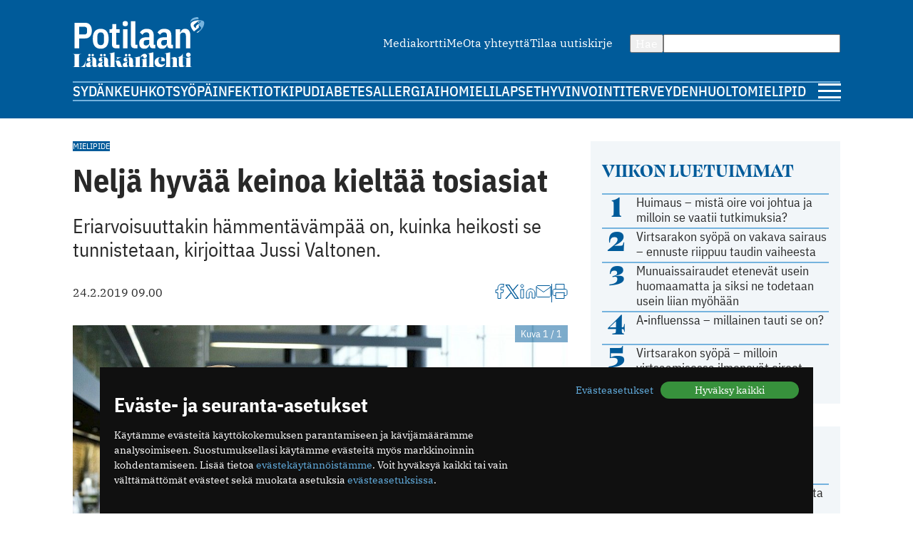

--- FILE ---
content_type: text/html; charset=utf-8
request_url: https://www.potilaanlaakarilehti.fi/kommentit/nelja-hyvaa-keinoa-kieltaa-tosiasiat/
body_size: 10954
content:
<!DOCTYPE html>
<html lang="fi" >

<head>
  <meta charset="UTF-8">
  <title>Neljä hyvää keinoa kieltää tosiasiat - Potilaan Lääkärilehti</title>
  <meta name="description" content="Eriarvoisuuttakin hämmentävämpää on, kuinka heikosti se tunnistetaan, kirjoittaa Jussi Valtonen.">
  <meta name="author" content="">
  <meta name="viewport" content="width=device-width,initial-scale=1.0" />
  <meta http-equiv="X-UA-Compatible" content="IE=EDGE" />

  <link rel="icon" href="/favicon.ico" sizes="32x32">
	<link rel="icon" href="/site/templates/images/favicon.png?v=1" type="image/png" />

	<link rel="icon" href="/site/templates/ui/images/icons/icon.svg" type="image/svg+xml">
	<link rel="apple-touch-icon" href="/site/templates/ui/images/icons/apple-touch-icon.png">

	<link rel="manifest" href="/manifest.json">

      <link href="https://www.potilaanlaakarilehti.fi/kommentit/nelja-hyvaa-keinoa-kieltaa-tosiasiat/" rel="canonical">
    
  <meta property="fb:app_id" content="1315647961857554" />

        <meta property="og:site_name" content="Potilaanlääkärilehti.fi" />
        <meta property="og:title" content="Neljä hyvää keinoa kieltää tosiasiat" />
        <meta property="og:description" content="Eriarvoisuuttakin hämmentävämpää on, kuinka heikosti se tunnistetaan, kirjoittaa Jussi Valtonen." />
        <meta property="og:type" content="article" />
        <meta property="og:url" content="https://www.potilaanlaakarilehti.fi/kommentit/nelja-hyvaa-keinoa-kieltaa-tosiasiat/" />
        <meta property="og:image" content="https://www.potilaanlaakarilehti.fi/site/assets/files/0/54/86/498/58988-91617.1620x0.jpg" />
        <meta property="og:image:width" content="1620" />
        <meta property="og:image:height" content="1080" />
  
        <meta name="twitter:title" content="Neljä hyvää keinoa kieltää tosiasiat" />
        <meta name="twitter:url" content="https://www.potilaanlaakarilehti.fi/kommentit/nelja-hyvaa-keinoa-kieltaa-tosiasiat/" />
        <meta name="twitter:description" content="Eriarvoisuuttakin hämmentävämpää on, kuinka heikosti se tunnistetaan, kirjoittaa Jussi Valtonen." />
        <meta name="twitter:image" content="https://www.potilaanlaakarilehti.fi/site/assets/files/0/54/86/498/58988-91617.1620x0.jpg" />
        <meta name="twitter:image:width" content="1620" />
        <meta name="twitter:image:height" content="1080" />
  
  <!--

		__/\\\\\\\\\\\\\____/\\\______________/\\\_____________
		 _\/\\\/////////\\\_\/\\\_____________\/\\\_____________
		  _\/\\\_______\/\\\_\/\\\_____________\/\\\_____________
		   _\/\\\\\\\\\\\\\/__\/\\\_____________\/\\\_____________
		    _\/\\\/////////____\/\\\_____________\/\\\_____________
		     _\/\\\_____________\/\\\_____________\/\\\_____________
		      _\/\\\_____________\/\\\_____________\/\\\_____________
		       _\/\\\_____________\/\\\\\\\\\\\\\\\_\/\\\\\\\\\\\\\\\_
		        _\///______________\///////////////__\///////////////__


			Potilaan Lääkärilehti

	-->

      <!-- prod:css -->
    <link rel="stylesheet" href="/site/templates/ui/css/app.css?v20231220" type="text/css">
    <!-- endinject -->
    <script src="/site/templates/js/bannerssync.js"></script>
  <script defer src="/site/templates/ui/js/app.js?v20231220"></script>


      <!-- Global site tag (gtag.js) - Google Analytics -->
    <!--	<script async src="https://www.googletagmanager.com/gtag/js?id=UA-34729108-1"></script>
	<script>
	  window.dataLayer = window.dataLayer || [];
	  function gtag(){dataLayer.push(arguments);}
	  gtag('js', new Date());
	  gtag('config', 'UA-34729108-1');
	</script>
-->
    <!-- Google Tag Manager -->
    <script>
      (function(w, d, s, l, i) {
        w[l] = w[l] || [];
        w[l].push({
          'gtm.start': new Date().getTime(),
          event: 'gtm.js'
        });
        var f = d.getElementsByTagName(s)[0],
          j = d.createElement(s),
          dl = l != 'dataLayer' ? '&l=' + l : '';
        j.async = true;
        j.src =
          'https://www.googletagmanager.com/gtm.js?id=' + i + dl;
        f.parentNode.insertBefore(j, f);
      })(window, document, 'script', 'dataLayer', 'GTM-TN8KDD3');
    </script>
    <!-- End Google Tag Manager -->
  
  <!-- ADs -->
  <script type='text/javascript' src='https://aristo.fimnet.fi/aristo/www/delivery/spcjs.php?id=6'></script>

  <!-- Mailchimp popup -->
  <script id="mcjs">
    ! function(c, h, i, m, p) {
      m = c.createElement(h), p = c.getElementsByTagName(h)[0], m.async = 1, m.src = i, p.parentNode.insertBefore(m, p)
    }(document, "script", "https://chimpstatic.com/mcjs-connected/js/users/db61b9cebc7dd66d9bf9bf5a0/a7e22ee07e30ff4bd1ceb9ab7.js");
  </script>
  
</head>

<body>
      <!-- Google Tag Manager (noscript) -->
    <noscript><iframe src="https://www.googletagmanager.com/ns.html?id=GTM-TN8KDD3" height="0" width="0" style="display:none;visibility:hidden"></iframe></noscript>
    <!-- End Google Tag Manager (noscript) -->
    <div class="ad-block a-ad-container-autoload  ">
			<div class="ad-container">

				<script type="text/javascript">
					document.write("<scr" + "ipt type='text/javascript' src='" + bannerSync(32, 63, ''));
					document.write("'><\/scr" + "ipt>");
				</script>

				
			</div>
		</div>  

  <header>
    <div class="container">

      <div class="logo">
        <a href="/">
          <img src="/site/templates/images/pll-logo.svg" alt="Potilaan Lääkärilehti" />
        </a>
      </div>

              <nav class="secondary">
          <ul>
                          <li><a href="https://neula.laakarikompassi.fi/site/assets/files/7260/potilaanlaakarilehti_mediakortti_2025_1_0.pdf" >Mediakortti</a></li>
                          <li><a href="/toimitus/" >Me</a></li>
                          <li><a href="/palaute/" >Ota yhteyttä</a></li>
                          <li><a href="http://eepurl.com/qJXoH" >Tilaa uutiskirje</a></li>
                      </ul>
        </nav>
      
      <form action="/haku/" method="get" class="search">
        <button type="submit">Hae</button>
        <input type="text" name="q" value="" />
      </form>
            
              <nav class="primary">
          <ul>
                          <li><a href="https://www.potilaanlaakarilehti.fi/sydan/">Sydän</a></li>
                          <li><a href="https://www.potilaanlaakarilehti.fi/keuhkot/">Keuhkot</a></li>
                          <li><a href="https://www.potilaanlaakarilehti.fi/syopa/">Syöpä</a></li>
                          <li><a href="https://www.potilaanlaakarilehti.fi/infektiot/">Infektiot</a></li>
                          <li><a href="https://www.potilaanlaakarilehti.fi/kipu/">Kipu</a></li>
                          <li><a href="https://www.potilaanlaakarilehti.fi/diabetes/">Diabetes</a></li>
                          <li><a href="https://www.potilaanlaakarilehti.fi/allergia/">Allergia</a></li>
                          <li><a href="https://www.potilaanlaakarilehti.fi/iho/">Iho</a></li>
                          <li><a href="https://www.potilaanlaakarilehti.fi/mieli/">Mieli</a></li>
                          <li><a href="https://www.potilaanlaakarilehti.fi/lapset/">Lapset</a></li>
                          <li><a href="https://www.potilaanlaakarilehti.fi/hyvinvointi/">Hyvinvointi</a></li>
                          <li><a href="https://www.potilaanlaakarilehti.fi/terveydenhuolto/">Terveydenhuolto</a></li>
                          <li><a href="https://www.potilaanlaakarilehti.fi/mielipide/">Mielipide</a></li>
                      </ul>
        </nav>
      
      <div class="hamburger">
        <a id="mobileToggle" href="#">
          <span></span>
          <span></span>
          <span></span>
        </a>
      </div>
    </div>
  </header>

<section>
	<div class="container aside-right">

		<aside>

			<div class="card card-muted card-body">

	<h3 class="secondary-heading color-primary">Viikon luetuimmat</h3>
	<ul class="auto-divider">
							<li class="list-item">
				<a class=" grid-number-list" href="/uutiset/huimaus-mista-oire-voi-johtua-ja-milloin-se-vaatii-tutkimuksia/">
											<span class="h1--secondary">1</span>
										<span>Huimaus – mistä oire voi johtua ja milloin se vaatii tutkimuksia?</span>
									</a>

			</li>
					<li class="list-item">
				<a class=" grid-number-list" href="/uutiset/virtsarakon-syopa-on-vakava-sairaus-ennuste-riippuu-taudin-vaiheesta/">
											<span class="h1--secondary">2</span>
										<span>Virtsarakon syöpä on vakava sairaus – ennuste riippuu taudin vaiheesta</span>
									</a>

			</li>
					<li class="list-item">
				<a class=" grid-number-list" href="/uutiset/munuaissairaudet-etenevat-usein-huomaamatta-ja-siksi-ne-todetaan-usein-liian-myohaan/">
											<span class="h1--secondary">3</span>
										<span>Munuaissairaudet etenevät usein huomaamatta ja siksi ne todetaan usein liian myöhään</span>
									</a>

			</li>
					<li class="list-item">
				<a class=" grid-number-list" href="/uutiset/a-influenssa-millainen-tauti-se-on/">
											<span class="h1--secondary">4</span>
										<span>A-influenssa – millainen tauti se on?</span>
									</a>

			</li>
					<li class="list-item">
				<a class=" grid-number-list" href="/uutiset/virtsarakon-syopa-milloin-virtsaamisessa-ilmenevat-oireet-vaativat-tutkimuksia/">
											<span class="h1--secondary">5</span>
										<span>Virtsarakon syöpä – milloin virtsaamisessa ilmenevät oireet vaativat tutkimuksia?</span>
									</a>

			</li>
			</ul>
</div><div class="ad-block a-ad-container-autoload  ad-title ">
			<div class="ad-container">
				<ins data-revive-zoneid="64" data-revive-source="" data-revive-blockcampaign="0" data-revive-id="9b26925b463ac92cde12bbd5bc9b1ad3"></ins>
			</div>
		</div><div class="card card-muted card-body">
	<div class="grid-auto-columns align-middle"><img alt="Kolumni ikoni" src="/site/templates/images/message-circle.svg" /><h3 class="secondary-heading color-primary">Kolumni</h3></div>	<ul class="auto-divider">

		
					<li class="list-item">
				<a class="grid-auto-columns" href="/kommentit/kosketuksella-olisi-monenlaista-kayttoa-parantamisessa/">
											<img class="border-circle" src="/site/assets/files/0/92/64/965/article_image_75719.64x64.jpg" alt="Kosketuksella olisi monenlaista käyttöä parantamisessa" />
						<div>
												<p>Kosketuksella olisi monenlaista käyttöä parantamisessa</p>
													<p class="meta">11.12.2025 09:58</p>
																		</div>
									</a>

			</li>
					<li class="list-item">
				<a class="grid-auto-columns" href="/kommentit/espanjassa-perusterveydenhuolto-toimii-hyvin/">
											<img class="border-circle" src="/site/assets/files/0/92/64/881/article_image_85263.64x64.jpg" alt="Espanjassa perusterveydenhuolto toimii hyvin" />
						<div>
												<p>Espanjassa perusterveydenhuolto toimii hyvin</p>
													<p class="meta">07.12.2025 13:59</p>
																		</div>
									</a>

			</li>
					<li class="list-item">
				<a class="grid-auto-columns" href="/kommentit/valoa-ja-kimalaisten-iloa/">
											<img class="border-circle" src="/site/assets/files/0/92/64/854/article_image_63415.64x64.jpg" alt="Valoa ja kimalaisten iloa" />
						<div>
												<p>Valoa ja kimalaisten iloa</p>
													<p class="meta">23.11.2025 11:46</p>
																		</div>
									</a>

			</li>
					<li class="list-item">
				<a class="grid-auto-columns" href="/kommentit/toimintakyky-kunniaan/">
											<img class="border-circle" src="/site/assets/files/0/92/64/831/article_image_53327.64x64.jpg" alt="Toimintakyky kunniaan" />
						<div>
												<p>Toimintakyky kunniaan</p>
													<p class="meta">09.11.2025 09:04</p>
																		</div>
									</a>

			</li>
			</ul>
</div><div class="card card-muted card-body">
	<div class="grid-auto-columns align-middle"><img alt="Hyvinvointi ikoni" src="/site/templates/images/heart.svg" /><h3 class="secondary-heading color-primary">Hyvinvointi</h3></div>	<ul class="auto-divider">

		
					<li class="list-item">
				<a class="" href="/uutiset/huimaus-mista-oire-voi-johtua-ja-milloin-se-vaatii-tutkimuksia/">
											<p>Huimaus – mistä oire voi johtua ja milloin se vaatii tutkimuksia?</p>
													<p class="meta">23.01.2026 12:48</p>
																</a>

			</li>
					<li class="list-item">
				<a class="" href="/uutiset/munuaissairaudet-etenevat-usein-huomaamatta-ja-siksi-ne-todetaan-usein-liian-myohaan/">
											<p>Munuaissairaudet etenevät usein huomaamatta ja siksi ne todetaan usein liian myöhään</p>
													<p class="meta">21.01.2026 07:19</p>
																</a>

			</li>
					<li class="list-item">
				<a class="" href="/uutiset/munuaisten-vajaatoiminta-miksi-munuaisten-toiminta-heikkenee/">
											<p>Munuaisten vajaatoiminta – miksi munuaisten toiminta heikkenee?</p>
													<p class="meta">14.01.2026 07:13</p>
																</a>

			</li>
					<li class="list-item">
				<a class="" href="/uutiset/uniapnea-on-yleisempi-kuin-moni-luulee-nain-moni-sairastaa-suomessa/">
											<p>Uniapnea on yleisempi kuin moni luulee – näin moni sairastaa Suomessa</p>
													<p class="meta">12.01.2026 08:57</p>
																</a>

			</li>
			</ul>
</div><div class="card card-muted card-body">
	<div class="grid-auto-columns align-middle"><img alt="Terveydenhuolto ikoni" src="/site/templates/images/activity.svg" /><h3 class="secondary-heading color-primary">Terveydenhuolto</h3></div>	<ul class="auto-divider">

		
					<li class="list-item">
				<a class="" href="/uutiset/suomalaisen-tehohoidon-tulokset-ovat-hyvia/">
											<p>Suomalaisen tehohoidon tulokset ovat hyviä</p>
													<p class="meta">15.12.2025 08:19</p>
																</a>

			</li>
					<li class="list-item">
				<a class="" href="/kommentit/espanjassa-perusterveydenhuolto-toimii-hyvin/">
											<p>Espanjassa perusterveydenhuolto toimii hyvin</p>
													<p class="meta">07.12.2025 13:59</p>
																</a>

			</li>
					<li class="list-item">
				<a class="" href="/uutiset/vain-puolet-kotihoidon-iakkaista-asiakkaista-saa-tarpeeksi-hoitoa/">
											<p>Vain puolet kotihoidon iäkkäistä asiakkaista saa tarpeeksi hoitoa</p>
													<p class="meta">13.11.2025 10:38</p>
																</a>

			</li>
					<li class="list-item">
				<a class="" href="/uutiset/drooneilla-hoitotarvikkeita-terveysasemalle/">
											<p>Drooneilla hoitotarvikkeita terveysasemalle</p>
													<p class="meta">27.10.2025 11:22</p>
																</a>

			</li>
			</ul>
</div><div class="card card-muted card-body">
	<a class="grid-auto-columns align-middle" href="https://www.laakariliitto.fi/"><img alt="Lääkäriliitosta ikoni" src="/site/templates/images/liitto-logo-symbol.svg" /><h3 class="secondary-heading color-default">Lääkäriliitosta</h3></a>	<ul class="auto-divider">

		
					<li class="list-item">
				<a class="" href="https://www.laakariliitto.fi/ajankohtaista/22916/">
											<p></p>
													<p class="meta">28.01.2026 16:15</p>
																</a>

			</li>
					<li class="list-item">
				<a class="" href="https://www.laakariliitto.fi/ajankohtaista/laakariliiton-laatupalkinto-kolonoskopian-laadun-kehittamiselle-mikkelin-keskussairaalan-vatsaelinsairauksien-yksikossa/">
											<p>L&auml;&auml;k&auml;riliiton laatupalkinto kolonoskopian laadun kehitt&auml;miselle Mikkelin keskussairaalan vatsaelinsairauksien yksik&ouml;ss&auml;</p>
													<p class="meta">22.01.2026 15:08</p>
																</a>

			</li>
					<li class="list-item">
				<a class="" href="https://www.laakariliitto.fi/ajankohtaista/niina-koivuviidan-avajaispuhe-laakaripaivilla-2026/">
											<p>Niina Koivuviidan avajaispuhe L&auml;&auml;k&auml;rip&auml;ivill&auml; 2026</p>
													<p class="meta">22.01.2026 10:58</p>
																</a>

			</li>
					<li class="list-item">
				<a class="" href="https://www.laakariliitto.fi/ajankohtaista/laakariliiton-max-oker-blom-tunnustuspalkinnon-saa-minna-halinen/">
											<p>L&auml;&auml;k&auml;riliiton Max&nbsp;Oker-Blom -tunnustuspalkinnon saa&nbsp;Minna Halinen</p>
													<p class="meta">21.01.2026 17:53</p>
																</a>

			</li>
			</ul>
</div>

		</aside>

		<main>

			<article>

									<div class="flex-auto-columns flex-wrap gap-8 margin-bottom">
													<a href="/avainsana/mielipide/" class="label">Mielipide</a>
											</div>
				
				<h1 class="a-hyphenate" data-hyphenate-word-min-length="13" data-hyphenate-force="true">Neljä hyvää keinoa kieltää tosiasiat</h1>

				
									<div class="text-lead">
												<p>Eriarvoisuuttakin hämmentävämpää on, kuinka heikosti se tunnistetaan, kirjoittaa Jussi Valtonen.</p>					</div>
				
				<div class="article-meta">
					<div class="flex-auto-columns flex-wrap gap-16">
																			<time datetime="2019-02-24" class="date">
								24.2.2019 09.00							</time>
											</div>
					<div class="article-utils">
						<div class="article-utils ">
			<a target="_blank" href="https://www.facebook.com/sharer/sharer.php?u=https%3A%2F%2Fwww.potilaanlaakarilehti.fi%2Fkommentit%2Fnelja-hyvaa-keinoa-kieltaa-tosiasiat%2F">
			<svg alt="Facebook ikoni" width="13" height="21" viewBox="0 0 13 21" fill="none" xmlns="http://www.w3.org/2000/svg">
				<path d="M12 0.5H9C7.67392 0.5 6.40215 1.02678 5.46447 1.96447C4.52678 2.90215 4 4.17392 4 5.5V8.5H1V12.5H4V20.5H8V12.5H11L12 8.5H8V5.5C8 5.23478 8.10536 4.98043 8.29289 4.79289C8.48043 4.60536 8.73478 4.5 9 4.5H12V0.5Z" stroke="#005B9A" stroke-linecap="round" stroke-linejoin="round" />
			</svg>
		</a>
					<a target="_blank" href="https://twitter.com/intent/tweet?text=Nelj%C3%A4+hyv%C3%A4%C3%A4+keinoa+kielt%C3%A4%C3%A4+tosiasiat https://www.potilaanlaakarilehti.fi/kommentit/nelja-hyvaa-keinoa-kieltaa-tosiasiat/">
			<svg alt="Twitter ikoni" width="22" height="22" viewBox="0 0 22 22" fill="none" xmlns="http://www.w3.org/2000/svg" >
				<path class="svg-fill" d="M12.8589 9.46863L20.1329 1H18.4092L12.0932 8.3532L7.04858 1H1.23026L8.85865 12.1193L1.23026 21H2.95406L9.62393 13.2348L14.9514 21H20.7697L12.8585 9.46863H12.8589ZM10.4979 12.2173L9.72498 11.1101L3.57517 2.29968H6.22283L11.1858 9.40994L11.9587 10.5172L18.41 19.7594H15.7623L10.4979 12.2177V12.2173Z" fill="#005B9A"/>
			</svg>
		</a>
				<a target="_blank" href="https://www.linkedin.com/shareArticle?mini=true&url=https%3A%2F%2Fwww.potilaanlaakarilehti.fi%2Fkommentit%2Fnelja-hyvaa-keinoa-kieltaa-tosiasiat%2F&title=Nelj%C3%A4+hyv%C3%A4%C3%A4+keinoa+kielt%C3%A4%C3%A4+tosiasiat&source=https://www.potilaanlaakarilehti.fi/summary=Eriarvoisuuttakin hämmentävämpää on, kuinka heikosti se tunnistetaan, kirjoittaa Jussi Valtonen.&">
			<svg alt="LinkedIn ikoni" width="22" height="21" viewBox="0 0 22 21" fill="none" xmlns="http://www.w3.org/2000/svg">
				<path d="M15 7C16.5913 7 18.1174 7.63214 19.2426 8.75736C20.3679 9.88258 21 11.4087 21 13V20H17V13C17 12.4696 16.7893 11.9609 16.4142 11.5858C16.0391 11.2107 15.5304 11 15 11C14.4696 11 13.9609 11.2107 13.5858 11.5858C13.2107 11.9609 13 12.4696 13 13V20H9V13C9 11.4087 9.63214 9.88258 10.7574 8.75736C11.8826 7.63214 13.4087 7 15 7V7Z" stroke="#005B9A" stroke-linecap="round" stroke-linejoin="round" />
				<path d="M5 8H1V20H5V8Z" stroke="#005B9A" stroke-linecap="round" stroke-linejoin="round" />
				<path d="M3 5C4.10457 5 5 4.10457 5 3C5 1.89543 4.10457 1 3 1C1.89543 1 1 1.89543 1 3C1 4.10457 1.89543 5 3 5Z" stroke="#005B9A" stroke-linecap="round" stroke-linejoin="round" />
			</svg>
		</a>
				<a target="_blank" href="mailto:?subject=Mielenkiintoinen artikkeli Potilaan L&auml;&auml;k&auml;rilehdess&auml;&amp;body=Neljä hyvää keinoa kieltää tosiasiat https://www.potilaanlaakarilehti.fi/kommentit/nelja-hyvaa-keinoa-kieltaa-tosiasiat/">
			<svg alt="Email ikoni" width="22" height="17" viewBox="0 0 22 17" fill="none" xmlns="http://www.w3.org/2000/svg">
				<path d="M3 0.5H19C20.1 0.5 21 1.4 21 2.5V14.5C21 15.6 20.1 16.5 19 16.5H3C1.9 16.5 1 15.6 1 14.5V2.5C1 1.4 1.9 0.5 3 0.5Z" stroke="#005B9A" stroke-linecap="round" stroke-linejoin="round" />
				<path d="M21 2.5L11 9.5L1 2.5" stroke="#005B9A" stroke-linecap="round" stroke-linejoin="round" />
			</svg>

		</a>
				<span class="vertical-divider"></span>
		<a target="_blank" href="javascript:window.print()">
			<svg alt="Printeri ikoni" width="22" height="21" viewBox="0 0 22 21" fill="none" xmlns="http://www.w3.org/2000/svg">
				<path d="M5 7.5V0.5H17V7.5" stroke="#005B9A" stroke-linecap="round" stroke-linejoin="round" />
				<path d="M5 16.5H3C2.46957 16.5 1.96086 16.2893 1.58579 15.9142C1.21071 15.5391 1 15.0304 1 14.5V9.5C1 8.96957 1.21071 8.46086 1.58579 8.08579C1.96086 7.71071 2.46957 7.5 3 7.5H19C19.5304 7.5 20.0391 7.71071 20.4142 8.08579C20.7893 8.46086 21 8.96957 21 9.5V14.5C21 15.0304 20.7893 15.5391 20.4142 15.9142C20.0391 16.2893 19.5304 16.5 19 16.5H17" stroke="#005B9A" stroke-linecap="round" stroke-linejoin="round" />
				<path d="M17 12.5H5V20.5H17V12.5Z" stroke="#005B9A" stroke-linecap="round" stroke-linejoin="round" />
			</svg>
		</a>
			</div>					</div>
				</div>

									<div class="lightbox margin-block">
				<a class="" href="/site/assets/files/0/54/86/498/58988-91617.jpg" data-image-show-ref="5486498">
					<img class="article__image" src="/site/assets/files/0/54/86/498/58988-91617.1024x0.jpg" alt="Neljä hyvää keinoa kieltää tosiasiat" />
					<span class="image-overlay pos-top-right">Kuva 1 / 1</span>
									</a>

						</div>				
								<div class="article__body a-hyphenate a-linkify">
					<p>Kirjailija James Baldwin totesi, että olla musta ja tiedostava Yhdysvalloissa on olla jatkuvasti raivoissaan. Ajattelin Baldwinia lasteni koulussa järjestetyssä koulutuksessa, jonka otsikko oli &rdquo;Talking about race for parents&rdquo;.</p>
<p>Kun meitä pyydettiin kertomaan, millaisia tunteita aihe herättää, adjektiivien kirjo ulottui kiinnostuneesta aina kiusalliseen, keinottomaan, vihaiseen ja väkivaltaiseen. Tasavertaisuus, josta Martin Luther King puhui puoli vuosisataa sitten, ei ole Yhdysvalloissa lähelläkään toteutumista, millään mittarilla.</p>
<p>Luulen että ongelman sitkeys johtuu osin siitä, että kun kohtaamme koko yhteiskuntajärjestelmän rakenteita koskevia ongelmia, vastaamme niihin vaistomaisesti keinoilla, joista yksikään ei ole hyvä.</p>
<div class="content margin-block-large flex-auto-rows font-family-header">
			<strong>
				<span>Lue lisää: </span><a  href="/kommentit/kosketuksella-olisi-monenlaista-kayttoa-parantamisessa/">Kosketuksella olisi monenlaista käyttöä parantamisessa</a>
			</strong>
		</div>
			<p>Kuten Baldwin kirjoitti, valkoisten tietämättömyys mustista paljastaa tarkasti mitä he eivät tiedä itsestään.</p>
<p>Toisin kuin on luultu, mustien ja valkoisten taloudellinen epätasa-arvo ei selity yhteiskuntaluokalla. Miljoonia amerikkalaisia seurannut Harvardin, Stanfordin ja väestöntutkimuskeskuksen tuore 30-vuotinen tutkimus osoitti hiljattain, että siinä missä rikkaista valkoisista pojista tulee aikuisinakin varakkaita, samoista oloista lähteville mustille pojille käy selvästi huonommin, silloinkin kun he saavuttavat saman koulutustason. Räikeä eriarvoisuus ei aineiston mukaan selity perhetekijöillä eikä kognitiivisilla kyvyillä.</p>
<p>Eriarvoisuuttakin hämmentävämpää on, kuinka heikosti se tunnistetaan. Sosiaalipsykologi Mich­ael Kraus näytti PNAS:ssa julkaistussa hätkähdyttävässä tutkimuksessaan toissa vuonna, että amerikkalaisten käsitys etnisten ryhmien taloudellisista suhteista on shokeeraavan harhainen. Ihmiset kuvittelevat afrikkalaisamerikkalaisten taloudellisen aseman parantuneen vuosien saatossa tavalla, jossa ei ole totta edes siteeksi.</p>
<p>Tämä onkin yksi keinoistamme: luomme haavetodellisuuden, jossa rakenteellista epäoikeudenmukaisuutta ei ole.</p>
<div class="ad-block a-ad-container-autoload  ad-title ">
			<div class="ad-container">
				<ins data-revive-zoneid="107" data-revive-source="" data-revive-blockcampaign="0" data-revive-id="9b26925b463ac92cde12bbd5bc9b1ad3"></ins>
			</div>
		</div><p>Rotuasioiden mutkikkuutta kuvaa, että niiden kanssa liemeen joutui myös Barack Obama, USA:n presidenteistä sosiaalisesti taitavin ja tämän nimenomaisen ongelman varmasti perusteellisimmin ymmärtävä. Mutta kun Harvardin yliopiston professori, afrikkalaisamerikkalainen Henry Louis Gates Jr. tuli pidätetyksi kotonaan vailla syytä ja Obama totesi, että mustat ja latinot ovat jo kauan tulleet suhteettoman usein poliisin pysäyttämiksi, osa amerikkalaisista raivostui. Obama oli tietenkin oikeassa, mutta monet valkoiset miehet katsoivat hänen käyttäneen rotukorttia epäreilusti. (Tässä toinen keinoistamme: suutumme tosiasioista.)</p>
<p>Obaman sovitteluyritys oli sympaattinen. Hän kutsui poliisin ja Gatesin oluelle Valkoiseen taloon. Ele oli kaunis, mutta se samalla naamioi järjestelmän rakenteisiin pesiytyneen ongelman kahden miehen väliseksi. (Kolmas keino: kuvittelemme järjestelmän ongelmat yksittäisiä ihmisiä tai heidän välejään kos­keviksi.)</p>
<p>Yksi käytännöistä, joiden on sanottu ylläpitävän rakenteellista rasismia poliisin toiminnassa, ovat pidätyskiintiöt. Jos poliiseilta edelly­tetään tietty määrä pidätyksiä joka viikko, haaviin tarttuu helpommin myös syyttömiä &ndash; eikä pidätettäviä etsitä rikkailta (lue: valkoisilta) asuinalueilta.</p>
<div class="content margin-block-large flex-auto-rows font-family-header">
			<strong>
				<span>Lue lisää: </span><a  href="/kommentit/espanjassa-perusterveydenhuolto-toimii-hyvin/">Espanjassa perusterveydenhuolto toimii hyvin</a>
			</strong>
		</div><p>Poliisilaitos kieltää jyrkästi kiintiöiden olemassaolon. Kaksitoista newyorkilaista poliisia kertoi kuitenkin hiljattain, että ainakin heiltä kiintiöitä on nimenomaisesti vaadittu. Poliisien rohkea puheenvuoro ratkaistiin kuten järjestelmän tason ongelmat niin usein, yrittämällä tuhota suunsa avanneiden maine ja ura.</p>
<p>Viestinviejän ampuminen, neljäs keinomme.</p>
<p>Lasteni koulutovereiden musta äiti kertoi koulutuksessamme, että pahinta on, että koskaan ei voi itsestään selvästi luottaa siihen, mitä valkoiset opettajat lapsille sanovat. Kun lapsille oli koulussa opetettu, että voitte aina kääntyä luottavaisesti poliisin puoleen, äiti joutui kotona lisäämään lapsilleen: paitsi te. Tuo ei valitettavasti koske teitä.</p>
<p><strong>Jussi Valtonen</strong></p>
<p>Kirjoittaja on kirjailija ja psykologi</p>
<p><em>Julkaistu Lääkärilehdessä 7/2019.</em></p>				</div>

				

				

				

				
									<div class="margin-top-large">
						<h3>Lue lisää jutun aiheesta</h3>
													<div class="flex-auto-columns flex-wrap gap-8 margin-bottom-xlarge">
																	<a href="/avainsana/mielipide/" class="label">Mielipide</a>
															</div>
												<div class="article-list"><div class="card h100 card-default card-horizontal card-horizontal-mobile">
	<a class="card-media" href="/kommentit/valoa-ja-kimalaisten-iloa/">
					<figure>
				<img loading="lazy" src="/site/assets/files/0/92/64/851/article_featured_image_63415.150x150." width="150" height="150" alt="Valoa ja kimalaisten iloa" />			</figure>
			</a>

	<div class="card-body ">
					<a href="/avainsana/kolumni/" class="label label--media">Kolumni</a>
				<a class="card-content" href="/kommentit/valoa-ja-kimalaisten-iloa/">
			<h3>Valoa ja kimalaisten iloa</h3>
			<p>Pimeässä ilo ei välity kimalaiselta toiselle, kirjoittaa Anu Wartiovaara.</p>		</a>

					<div class="card-footer flex-auto-columns flex-wrap">
									<a href="/avainsana/kolumni/" class="label label--media">Kolumni</a>
															</div>
			</div>

</div><div class="card h100 card-default card-horizontal card-horizontal-mobile">
	<a class="card-media" href="/kommentit/toimintakyky-kunniaan/">
					<figure>
				<img loading="lazy" src="/site/assets/files/0/92/64/827/article_featured_image_53327.150x150." width="150" height="150" alt="Toimintakyky kunniaan" />			</figure>
			</a>

	<div class="card-body ">
					<a href="/avainsana/kolumni/" class="label label--media">Kolumni</a>
				<a class="card-content" href="/kommentit/toimintakyky-kunniaan/">
			<h3>Toimintakyky kunniaan</h3>
			<p>Emme näytä pääsevän mielenterveyshäiriöiden oiremittareista ihan heti eroon, kirjoittaa Jari Turunen.</p>		</a>

					<div class="card-footer flex-auto-columns flex-wrap">
									<a href="/avainsana/kolumni/" class="label label--media">Kolumni</a>
															</div>
			</div>

</div></div>					</div>
				
			</article>


			<div class="grid-double-ad">
				<div class="ad-block a-ad-container-autoload  ad-title ">
			<div class="ad-container">
				<ins data-revive-zoneid="63" data-revive-source="" data-revive-blockcampaign="0" data-revive-id="9b26925b463ac92cde12bbd5bc9b1ad3"></ins>
			</div>
		</div>				<div class="ad-block a-ad-container-autoload  ad-title ">
			<div class="ad-container">
				<ins data-revive-zoneid="64" data-revive-source="" data-revive-blockcampaign="0" data-revive-id="9b26925b463ac92cde12bbd5bc9b1ad3"></ins>
			</div>
		</div>
			</div>


							<div class="card card-default">
					<h2>Suosittelemme</h2>
					<div class="grid-col-2 gap-32">
						<div class="card h100 ">
	<a class="card-media" href="/uutiset/keuhkoahtaumatauti-vaikuttaa-arkeen-enemman-kuin-ymmarretaan/">
					<figure>
				<img loading="lazy" src="/site/assets/files/0/92/64/919/article_featured_image_85630.730x350.jpg" width="730" height="350" alt="Keuhkoahtaumatauti vaikuttaa arkeen enemmän kuin ymmärretään" />			</figure>
			</a>

	<div class="margin-top-small ">
					<a href="/avainsana/keuhkoahtaumatauti/" class="label label--media">Keuhkoahtaumatauti</a>
				<a class="card-content" href="/uutiset/keuhkoahtaumatauti-vaikuttaa-arkeen-enemman-kuin-ymmarretaan/">
			<h3>Keuhkoahtaumatauti vaikuttaa arkeen enemmän kuin ymmärretään</h3>
					</a>

			</div>

</div><div class="card h100 ">
	<a class="card-media" href="/uutiset/virtsarakon-syopa-on-vakava-sairaus-ennuste-riippuu-taudin-vaiheesta/">
					<figure>
				<img loading="lazy" src="/site/assets/files/0/92/64/914/article_featured_image_85633.730x350.jpg" width="730" height="350" alt="Virtsarakon syöpä on vakava sairaus – ennuste riippuu taudin vaiheesta" />			</figure>
			</a>

	<div class="margin-top-small ">
					<a href="/avainsana/virtsarakkosyopa/" class="label label--media">Virtsarakkosyöpä</a>
				<a class="card-content" href="/uutiset/virtsarakon-syopa-on-vakava-sairaus-ennuste-riippuu-taudin-vaiheesta/">
			<h3>Virtsarakon syöpä on vakava sairaus – ennuste riippuu taudin vaiheesta</h3>
					</a>

			</div>

</div><div class="card h100 ">
	<a class="card-media" href="/uutiset/keuhkoembolia-milloin-akillinen-hengenahdistus-on-hengenvaarallinen/">
					<figure>
				<img loading="lazy" src="/site/assets/files/0/92/64/923/article_featured_image_85631.730x350.jpg" width="730" height="350" alt="Keuhkoembolia – milloin äkillinen hengenahdistus on hengenvaarallinen?" />			</figure>
			</a>

	<div class="margin-top-small ">
					<a href="/avainsana/keuhkoembolia/" class="label label--media">Keuhkoembolia</a>
				<a class="card-content" href="/uutiset/keuhkoembolia-milloin-akillinen-hengenahdistus-on-hengenvaarallinen/">
			<h3>Keuhkoembolia – milloin äkillinen hengenahdistus on hengenvaarallinen?</h3>
					</a>

			</div>

</div><div class="card h100 ">
	<a class="card-media" href="/uutiset/huimaus-mista-oire-voi-johtua-ja-milloin-se-vaatii-tutkimuksia/">
					<figure>
				<img loading="lazy" src="/site/assets/files/0/92/64/917/article_featured_image_85632.730x350.jpg" width="730" height="350" alt="Huimaus – mistä oire voi johtua ja milloin se vaatii tutkimuksia?" />			</figure>
			</a>

	<div class="margin-top-small ">
					<a href="/avainsana/huimaus/" class="label label--media">Huimaus</a>
				<a class="card-content" href="/uutiset/huimaus-mista-oire-voi-johtua-ja-milloin-se-vaatii-tutkimuksia/">
			<h3>Huimaus – mistä oire voi johtua ja milloin se vaatii tutkimuksia?</h3>
					</a>

			</div>

</div>					</div>
				</div>
			

		</main>
	</div>
</section>



<footer>
  <div class="container">
          <nav class="secondary">
        <ul>
                      <li><a href="https://neula.laakarikompassi.fi/site/assets/files/7260/potilaanlaakarilehti_mediakortti_2025_1_0.pdf" >Mediakortti</a></li>
                      <li><a href="/toimitus/" >Me</a></li>
                      <li><a href="/palaute/" >Ota yhteyttä</a></li>
                      <li><a href="http://eepurl.com/qJXoH" >Tilaa uutiskirje</a></li>
                  </ul>
      </nav>
        <hr>
    <div class="info">
      <div>
        <p>Suomen Lääkäriliitto</p>

<p>Mäkelänkatu 2, PL 49</p>

<p>00510 Helsinki</p>      </div>
      <div>
        <p>puh. (09) 393 091</p>

<p>toimitus@potilaanlaakarilehti.fi</p>      </div>
    </div>
    <div class="info">
      <p>
        <!--        ISSN 0039-5560 (painettu lehti)<br />-->
        ISSN 2323-9476
      </p>
    </div>
    <div class="some">
      <div class="article-utils ">
			<a target="_blank" href="https://www.facebook.com/PotilaanLaakarilehti">
			<svg alt="Facebook ikoni" width="13" height="21" viewBox="0 0 13 21" fill="none" xmlns="http://www.w3.org/2000/svg">
				<path d="M12 0.5H9C7.67392 0.5 6.40215 1.02678 5.46447 1.96447C4.52678 2.90215 4 4.17392 4 5.5V8.5H1V12.5H4V20.5H8V12.5H11L12 8.5H8V5.5C8 5.23478 8.10536 4.98043 8.29289 4.79289C8.48043 4.60536 8.73478 4.5 9 4.5H12V0.5Z" stroke="#005B9A" stroke-linecap="round" stroke-linejoin="round" />
			</svg>
		</a>
				<a target="_blank" href="https://www.instagram.com/potilaanlaakarilehti">
			<svg alt="Instagram ikoni" width="24" height="24" viewBox="0 0 24 24" fill="none" xmlns="http://www.w3.org/2000/svg">
				<path d="M6.94038 2.5H16.9593C19.4168 2.5 21.3997 4.4829 21.3997 6.94038V16.9593C21.3997 19.4168 19.4168 21.3997 16.9593 21.3997H6.94038C4.4829 21.3997 2.5 19.4168 2.5 16.9593V6.94038C2.5 4.4829 4.4829 2.5 6.94038 2.5Z" stroke="#005B9A" />
				<path d="M18.1519 4.74591C17.5948 4.74591 17.15 5.19072 17.15 5.74781C17.15 6.30489 17.5948 6.7497 18.1519 6.7497C18.709 6.7497 19.1538 6.30489 19.1538 5.74781C19.1538 5.19072 18.709 4.74591 18.1519 4.74591Z" fill="#005B9A" />
				<path d="M11.9499 7.24969C14.5632 7.24969 16.65 9.33645 16.65 11.9499C16.65 14.5632 14.5632 16.65 11.9499 16.65C9.33645 16.65 7.24969 14.5632 7.24969 11.9499C7.24969 9.33645 9.33645 7.24969 11.9499 7.24969Z" stroke="#005B9A" />
			</svg>
		</a>
				<a target="_blank" href="https://twitter.com/Potlaakarilehti">
			<svg alt="Twitter ikoni" width="22" height="22" viewBox="0 0 22 22" fill="none" xmlns="http://www.w3.org/2000/svg" >
				<path class="svg-fill" d="M12.8589 9.46863L20.1329 1H18.4092L12.0932 8.3532L7.04858 1H1.23026L8.85865 12.1193L1.23026 21H2.95406L9.62393 13.2348L14.9514 21H20.7697L12.8585 9.46863H12.8589ZM10.4979 12.2173L9.72498 11.1101L3.57517 2.29968H6.22283L11.1858 9.40994L11.9587 10.5172L18.41 19.7594H15.7623L10.4979 12.2177V12.2173Z" fill="#005B9A"/>
			</svg>
		</a>
								<a target="_blank" href="https://www.potilaanlaakarilehti.fi/?rss=true">
			<svg alt="RSS ikoni" width="24" height="24" viewBox="0 0 24 24" fill="none" xmlns="http://www.w3.org/2000/svg">
				<path class="svg-fill" d="M4.00079 18.0437C2.88872 18.0437 2.00079 18.9316 2.00079 20.0437C2.00079 21.1558 2.88872 22.0437 4.00079 22.0437C5.11286 22.0437 6.00079 21.1558 6.00079 20.0437C6.00079 18.9316 5.11286 18.0437 4.00079 18.0437Z" fill="#005B9A" />
				<path d="M2.00085 3.70366C12.1918 3.70366 20.3409 11.8528 20.3409 22.0437" stroke="#005B9A" stroke-width="3" />
				<path d="M2.00079 11.0249C8.12356 11.0249 13.0196 15.9209 13.0196 22.0437" stroke="#005B9A" stroke-width="3" />
			</svg>
		</a>
	</div>    </div>
    <a class="logo" href="/"><img src="/site/templates/images/pll-logo.svg" /></a>
  </div>

</footer>



<script src="https://cdnjs.cloudflare.com/ajax/libs/postscribe/2.0.8/postscribe.min.js"></script>
<script>
  window.postscribe = postscribe;
</script>

<script async src="//aristo.fimnet.fi/aristo/www/delivery/asyncjs.php"></script>


<script type="application/json" id="cookie-consent-messages">
    {"lang":"fi","messages":{"accept_all":"Hyv\u00e4ksy kaikki","settings":"Ev\u00e4steasetukset","save_settings":"Tallenna ja jatka","always_on":"aina k\u00e4yt\u00f6ss\u00e4","info":"<h3>Ev\u00e4ste- ja seuranta-asetukset<\/h3>\n\n<p>K\u00e4yt\u00e4mme ev\u00e4steit\u00e4 k\u00e4ytt\u00f6kokemuksen parantamiseen ja k\u00e4vij\u00e4m\u00e4\u00e4r\u00e4mme analysoimiseen. Suostumuksellasi k\u00e4yt\u00e4mme ev\u00e4steit\u00e4 my\u00f6s markkinoinnin kohdentamiseen. Lis\u00e4\u00e4 tietoa <a href=\"\/evastekaytannot\/\">ev\u00e4stek\u00e4yt\u00e4nn\u00f6ist\u00e4mme<\/a>. Voit hyv\u00e4ksy\u00e4 kaikki tai vain v\u00e4ltt\u00e4m\u00e4tt\u00f6m\u00e4t ev\u00e4steet sek\u00e4 muokata asetuksia <a href=\"\/?cc=1\">ev\u00e4steasetuksissa<\/a>.<\/p>","intro_title":"intro","intro_body":"<h3>Ev\u00e4steiden asetukset<\/h3>\n\n<p>Valitse mitk\u00e4 ev\u00e4steet voimme jakaa kolmansien osapuolten kanssa. Huomaa kuitenkin, ett\u00e4 jos est\u00e4t tietyn tyyppiset ev\u00e4steet, se voi vaikuttaa kokemukseesi verkkosivustostamme ja tarjoamistamme palveluista. Lis\u00e4\u00e4 tietoa <a href=\"\/evastekaytannot\/\">ev\u00e4stek\u00e4yt\u00e4nn\u00f6ist\u00e4mme<\/a>.<\/p>","functionality_title":"Toiminnalliset ev\u00e4steet (v\u00e4ltt\u00e4m\u00e4tt\u00f6m\u00e4t)","functionality_body":"<p>N\u00e4m\u00e4 ev\u00e4steet ovat v\u00e4ltt\u00e4m\u00e4tt\u00f6mi\u00e4 verkkosivuston toiminnalle, eik\u00e4 niit\u00e4 voi est\u00e4\u00e4.<\/p>","performance_title":"Sivuston analytiikan ev\u00e4steet","performance_body":"<p>N\u00e4iden ev\u00e4steiden avulla voidaan parantaa verkkosivustomme suorituskyky\u00e4 ja tehd\u00e4 siit\u00e4 henkil\u00f6kohtaisempi. N\u00e4iden ev\u00e4steiden avulla seurataan sivustolla k\u00e4yntej\u00e4 ja liikenteen polkuja. K\u00e4yt\u00f6ss\u00e4mme on Google Analytics -tilastopalvelu. Jos n\u00e4it\u00e4 ev\u00e4steit\u00e4 ei sallita, jotkin palveluistamme eiv\u00e4t ehk\u00e4 toimi kunnolla.<\/p>","marketing_title":"Kohdistamisev\u00e4steet","marketing_body":"<p>Potilaan L\u00e4\u00e4k\u00e4rilehti k\u00e4ytt\u00e4\u00e4 ev\u00e4steit\u00e4 markkinoinnin kohdentamiseen. Hyv\u00e4ksym\u00e4ll\u00e4 kohdistamisev\u00e4steet annat meille luvan jakaa tietosi Googlen alustojen kanssa, jotta voimme toteuttaa ja parantaa palvelujemme kohdennettua markkinointia. N\u00e4m\u00e4 ev\u00e4steet eiv\u00e4t tallenna henkil\u00f6tietojasi, vaan perustuvat selaimen ja verkkolaitteen tunnistamiseen. Kohdistamisev\u00e4steit\u00e4 k\u00e4ytet\u00e4\u00e4n, jotta voimme n\u00e4ytt\u00e4\u00e4 sinulle kohdennettua mainontaa muilla verkkosivustoilla.<\/p>"}}</script>
    <link rel="stylesheet" href="/site/templates/css/cookie-consent.css" type="text/css">
<script type='text/javascript'>
async function mjeRequest(data) {
    const request = new XMLHttpRequest();

    data.token = 'b9fbd637de91d9d2e94b7d5aa5b8cda9e89474df';
    data.visitorId = 'e1d1077cd4e1c3ab';
    data.userId = '';
    data.loadTime = '1769803013';
    
    request.open('POST', '/?doMatomoEvent=true', true);
    request.setRequestHeader('Content-Type', 'application/json');
    request.send(JSON.stringify(data));
}

const mjeNormalizeEvent = (eventName, parameters) => {
    mjeRequest({
        event: eventName,
        ...parameters
    });
};


const mjeEvent = (name, category, action, value) => {
    mjeNormalizeEvent(name, {category: category, action: action, value: value});
}


document.querySelectorAll('a').forEach(link => {
    link.addEventListener('click', (e) => {
        const url = link.href;
        let type = null;
        
        // if url cotnains any of theese extentions, it is a download
        let extentions = ['7z','aac','apk','arc','arj','asf','asx','avi','azw3','bin','bz','bz2','csv','deb','dmg','doc','docx','epub','exe','flv','gif','gz','gzip','hqx','ibooks','jar','jpg','jpeg','js','mp2','mp3','mp4','mpg','mpeg','mobi','mov','movie','msi','msp','odb','odf','odg','ods','odt','ogg','ogv','pdf','phps','png','ppt','pptx','qt','qtm','ra','ram','rar','rpm','sea','sit','tar','tbz','tbz2','tgz','torrent','txt','wav','wma','wmv','wpd','xls','xlsx','xml','z','zip'];
        extentions.forEach(ext => { 
            if (url.match(new RegExp('\\.' + ext + '$', 'i'))) { 
                type = 'download'; 
            } 
        });
        
        if (url && url.indexOf(location.host) === -1) {
            type = 'link';
        }
                    
        if ( url && type ) {
            mjeNormalizeEvent(type, {url: url});
        }
            
        return true;
    });
});





</script></body>

</html>